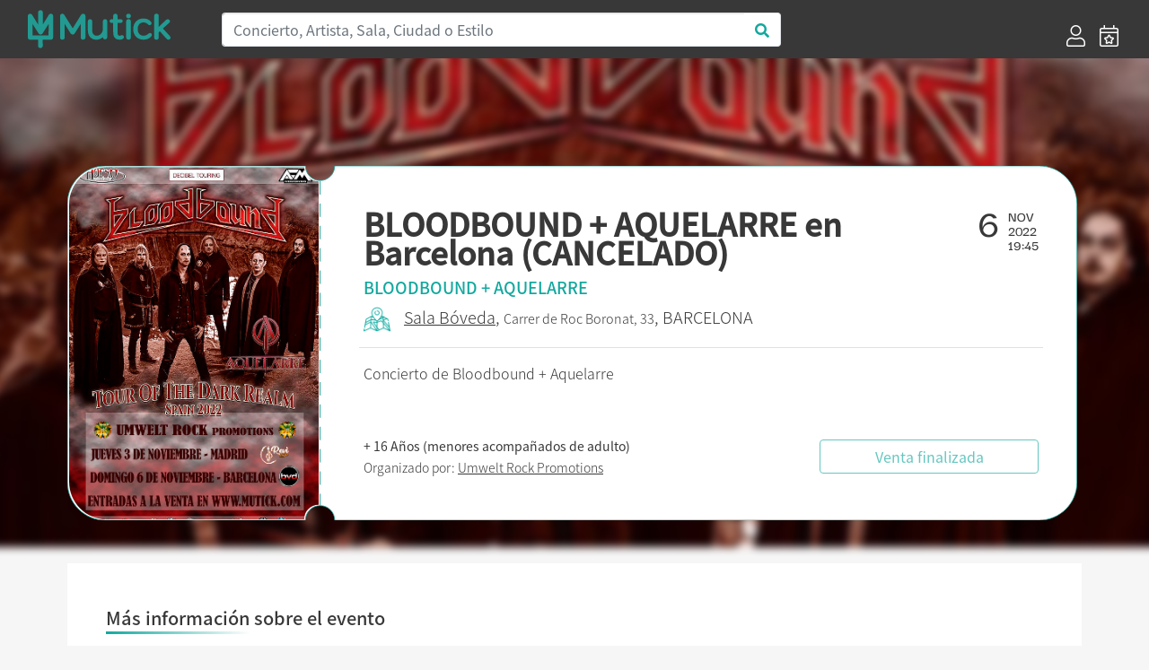

--- FILE ---
content_type: text/html; charset=UTF-8
request_url: https://mutick.com/e/bloodbound-aquelarre-boveda-barcelona
body_size: 7547
content:
<!DOCTYPE html>
<html lang="es">

<head>
    <meta charset="UTF-8">
    
    
    <title>BLOODBOUND + AQUELARRE en Barcelona (CANCELADO) - Mutick</title>
    
    <meta name="description" content="Concierto de Bloodbound + Aquelarre">
    <meta name="keywords" content="Mutick, entradas, compra entradas, vende entradas, conciertos, teatro, ticketing, promoción, Madrid, música en directo.">
    <meta http-equiv="X-UA-Compatible" content="IE=edge">
    <meta name="viewport" content="width=device-width, initial-scale=1, shrink-to-fit=no">
    <link rel="apple-touch-icon" sizes="57x57" href="https://mutick.com/templates/mutick/favicons/apple-icon-57x57.png">
    <link rel="apple-touch-icon" sizes="60x60" href="https://mutick.com/templates/mutick/favicons/apple-icon-60x60.png">
    <link rel="apple-touch-icon" sizes="72x72" href="https://mutick.com/templates/mutick/favicons/apple-icon-72x72.png">
    <link rel="apple-touch-icon" sizes="76x76" href="https://mutick.com/templates/mutick/favicons/apple-icon-76x76.png">
    <link rel="apple-touch-icon" sizes="114x114" href="https://mutick.com/templates/mutick/favicons/apple-icon-114x114.png">
    <link rel="apple-touch-icon" sizes="120x120" href="https://mutick.com/templates/mutick/favicons/apple-icon-120x120.png">
    <link rel="apple-touch-icon" sizes="144x144" href="https://mutick.com/templates/mutick/favicons/apple-icon-144x144.png">
    <link rel="apple-touch-icon" sizes="152x152" href="https://mutick.com/templates/mutick/favicons/apple-icon-152x152.png">
    <link rel="apple-touch-icon" sizes="180x180" href="https://mutick.com/templates/mutick/favicons/apple-icon-180x180.png">
    <link rel="icon" type="image/png" sizes="192x192"  href="https://mutick.com/templates/mutick/favicons/android-icon-192x192.png">
    <link rel="icon" type="image/png" sizes="32x32" href="https://mutick.com/templates/mutick/favicons/favicon-32x32.png">
    <link rel="icon" type="image/png" sizes="96x96" href="https://mutick.com/templates/mutick/favicons/favicon-96x96.png">
    <link rel="icon" type="image/png" sizes="16x16" href="https://mutick.com/templates/mutick/favicons/favicon-16x16.png">
    <link rel="manifest" href="https://mutick.com/templates/mutick/favicons/manifest.json">
    <meta name="msapplication-TileColor" content="#ffffff">
    <meta name="msapplication-TileImage" content="https://mutick.com/templates/mutick/favicons/ms-icon-144x144.png">
    <meta name="theme-color" content="#ffffff">

    <meta name="facebook-domain-verification" content="ajx68myuucgx6486himgf2r9pnyv8o" />

    <link rel="stylesheet" href="https://mutick.com/templates/mutick/mutick.css">
    
    <script type="application/ld+json">{
                  "@context": "http://schema.org",
                  "@type": "Organization",
                  "logo": "https://mutick.com/templates/mutick/img/logo.svg",
                  "name": "Mutick",
                  "url": "https://mutick.com/",
                  "sameAs": [
                    "https://www.facebook.com/Mutick.es",
                    "https://twitter.com/mutick_es",
                    "https://www.instagram.com/mutick_com/",
                    "https://www.linkedin.com/company/mutick/",
                    "https://www.tiktok.com/@mutick_com"
                  ]
                }</script>    <script type="application/ld+json">{
                  "@context": "http://schema.org",
                  "@type": "WebSite",
                  "name": "Mutick",
                  "url": "https://mutick.com/",
                  "potentialAction": {
                    "@type": "SearchAction",
                    "query-input": "required name=search_term_string",
                    "target": "https://mutick.com/buscador?s={search_term_string}"
                  }
                }</script>
    <link rel="canonical" href="https://mutick.com/e/bloodbound-aquelarre-boveda-barcelona" />

<meta itemprop="name" content="BLOODBOUND + AQUELARRE en Barcelona (CANCELADO)" />
<meta itemprop="description" content="Concierto de Bloodbound + Aquelarre" />
<meta itemprop="image" content="https://mutick.com/img/eventos/dad48306-f47e-4917-95ff-876eabbc9040/dad48306-f47e-4917-95ff-876eabbc9040_cartel.jpg" />

<meta property="og:title" content="BLOODBOUND + AQUELARRE en Barcelona (CANCELADO)" />
<meta property="og:locale" content="es_ES" />
<meta property="og:type" content="activity" />
<meta property="og:description" content="Concierto de Bloodbound + Aquelarre" />
<meta property="og:image" content="https://mutick.com/img/eventos/dad48306-f47e-4917-95ff-876eabbc9040/dad48306-f47e-4917-95ff-876eabbc9040_cartel.jpg" />
<meta property="og:url" content="https://mutick.com/e/bloodbound-aquelarre-boveda-barcelona" />
<meta property="og:site_name" content="mutick.com" />

<meta name="twitter:card" content="summary_large_image" />
<meta name="twitter:title" content="BLOODBOUND + AQUELARRE en Barcelona (CANCELADO)" />
<meta name="twitter:description" content="Concierto de Bloodbound + Aquelarre" />
<meta name="twitter:image" content="https://mutick.com/img/eventos/dad48306-f47e-4917-95ff-876eabbc9040/dad48306-f47e-4917-95ff-876eabbc9040_cartel.jpg" />



<script data-n-head="ssr" type="application/ld+json">{"@context": "https://schema.org","@type": "Event","name": "BLOODBOUND + AQUELARRE en Barcelona (CANCELADO)","url": "https://mutick.com/e/bloodbound-aquelarre-boveda-barcelona","startDate": "2022-11-06T19:45:00+0100","endDate": "2022-11-06T23:00:00+0100","eventStatus": "https://schema.org/EventScheduled","image": "https://mutick.com/img/eventos/dad48306-f47e-4917-95ff-876eabbc9040/dad48306-f47e-4917-95ff-876eabbc9040_cartel.jpg","description": "Concierto de Bloodbound + Aquelarre", "organizer": {"@type": "Organization","name": "Umwelt Rock Promotions","url": "https://mutick.com/o/umwelt-rock-promotions","image": "https://mutick.com/img/promotores/315/umwelt-rock-promotions-logo.png"}, "eventAttendanceMode": "https://schema.org/OfflineEventAttendanceMode","location": {"@type": "Place","name": "Sala Bóveda","url": "https://mutick.com/v/sala-boveda","address": {"@type": "PostalAddress","streetAddress": "de Roc Boronat, 33","addressLocality": "Barcelona","postalCode": "08005","addressRegion": "Barcelona","addressCountry": "ES"}}, "performer": [{"@type": "PerformingGroup","name": "BLOODBOUND","url": "https://mutick.com/a/bloodbound"},{"@type": "PerformingGroup","name": "AQUELARRE","url": "https://mutick.com/a/aquelarre"}]}</script>

<link rel="stylesheet" href="/assets/js/air-datepicker/css/datepicker.min.css">
<link rel="stylesheet" href="/assets/js/fullcalendar-5.1.0/main.min.css">
<style>
    #imagen-portada:before {
        background-image: url('/img/eventos/dad48306-f47e-4917-95ff-876eabbc9040/dad48306-f47e-4917-95ff-876eabbc9040_portada.jpg');
    }


</style>    
    
    <!-- Virtual -->
    
    <!-- Google Tag Manager -->
    <script>(function(w,d,s,l,i){w[l]=w[l]||[];w[l].push({'gtm.start':
    new Date().getTime(),event:'gtm.js'});var f=d.getElementsByTagName(s)[0],
    j=d.createElement(s),dl=l!='dataLayer'?'&l='+l:'';j.async=true;j.src=
    'https://www.googletagmanager.com/gtm.js?id='+i+dl;f.parentNode.insertBefore(j,f);
    })(window,document,'script','dataLayer','GTM-PSCJGRP');</script>
    <!-- End Google Tag Manager -->

    <!-- Meta Pixel Code -->
    <script>
    !function(f,b,e,v,n,t,s)
    {if(f.fbq)return;n=f.fbq=function(){n.callMethod?
    n.callMethod.apply(n,arguments):n.queue.push(arguments)};
    if(!f._fbq)f._fbq=n;n.push=n;n.loaded=!0;n.version='2.0';
    n.queue=[];t=b.createElement(e);t.async=!0;
    t.src=v;s=b.getElementsByTagName(e)[0];
    s.parentNode.insertBefore(t,s)}(window, document,'script',
    'https://connect.facebook.net/en_US/fbevents.js');
    fbq('init', '2715299022027415');
    fbq('track', 'PageView');
    </script>
    <!-- End Meta Pixel Code -->

</head>

<body class="d-flex flex-column min-vh-100 section-evento device-desktop">
    <!-- Google Tag Manager (noscript) -->
    <noscript><iframe src="https://www.googletagmanager.com/ns.html?id=GTM-PSCJGRP"
    height="0" width="0" style="display:none;visibility:hidden"></iframe></noscript>
    <!-- End Google Tag Manager (noscript) -->
    
    <!-- Meta Pixel Code (noscript) -->
    <noscript><img height="1" width="1" style="display:none"
    src="https://www.facebook.com/tr?id=2715299022027415&ev=PageView&noscript=1"
    /></noscript>
    <!-- End Meta Pixel Code -->

        <!-- ***** Cabecera ***** -->
    <header id="header-area" class="sticky-top bg-secondary">
        <div class="main-header-area">
            <nav class="navbar navbar-expand-lg bg-secondary">
                <div id="logo" class="navbar-brand col-sm-20 col-md-4 d-flex align-items-center">
                    <a href="https://mutick.com/" title="Inicio" class="w-100">                         <img class="img-fluid"
                             src="https://mutick.com/templates/mutick/img/logo.svg"
                             alt="BLOODBOUND + AQUELARRE en Barcelona (CANCELADO) - Mutick"
                             width="159" height="48"                            />
                    </a>                 </div>
                
                <button class="navbar-toggler" type="button" data-toggle="collapse" data-target="#navbarSupportedContent" aria-controls="navbarSupportedContent" aria-expanded="false" aria-label="Toggle navigation">
                    <i class="far fa-bars fa-2x text-white"></i>
                </button>

                <div class="collapse navbar-collapse bg-secondary" id="navbarSupportedContent">
                    <div class="col-md-15 col-sm-24 d-none d-lg-block"><form id="header-buscador" action="/buscador" class="form-inline">
                    <div class="input-group w-100">
                        <input class="form-control col-sm-24 border-right-0 border" type="search" placeholder="Concierto, Artista, Sala, Ciudad o Estilo" id="header-buscar" name="s">
                        <span class="input-group-append">
                            <button class="btn text-primary bg-white border-left-0 border buscador-send" type="button" data-zone="header">
                                <i class="fa fa-search"></i>
                            </button>
                          </span>
                    </div>
                </form></div>
                                            <ul class="ml-4 ml-md-auto navbar-nav align-self-end">
                                                            <li class="nav-item d-flex align-items-center px-lg-2">
                                    <a href="https://mutick.com/login" title="Acceder">
                                        <i class="d-none d-lg-block fal fa-user fa-1-5x"></i>
                                        <span class="d-block d-md-none">Acceder</span></a>
                                </li>
                                <li class="nav-item d-flex align-items-center px-lg-2">
                                    <a href="https://mutick.com/e/crear" title="Crear Evento">
                                        <i class="d-none d-lg-block fal fa-calendar-star fa-1-5x"></i>
                                        <span class="d-block d-md-none">Crear Evento</span></a>
                                </li>
                                
                        </ul>
                                        </div>
            </nav>
        </div>
    </header>
    <!-- ***** Cabecera END ***** -->
        
    <!-- ***** Contenido ***** -->
    <div id="content" class="flex-grow-1 d-flex flex-column"><section id="eventos" class="container flex-grow-1"
         data-sesiones="false"
         data-evento="bloodbound-aquelarre-boveda-barcelona"
         data-uuid="dad48306-f47e-4917-95ff-876eabbc9040"
>

    <div id="imagen-portada" class="w-100 d-none d-md-block position-absolute"></div>
    
    <div id="template-entrada" class="row w-100">
        <div id="template-entrada-cartel" class="d-none d-md-block">
            <svg viewBox="0 0 280 395">
              <defs>
                <mask id="mask">
                  <rect fill="#000000" x="0" y="0" width="280" height="395"></rect>
                  <path fill="#ffffff" d="M278,16.2c-8.9,0-16.1-7.3-16.1-16.2H41.8C18.7,0,0,18.8,0,42.1v308.8C0,374.2,18.7,393,41.8,393h220.1 c0-9,7.2-16.2,16.1-16.2V16.2z"></path>
                </mask>
              </defs>
              <image mask="url(#mask)" xmlns:xlink="http://www.w3.org/1999/xlink" xlink:href="/img/eventos/dad48306-f47e-4917-95ff-876eabbc9040/dad48306-f47e-4917-95ff-876eabbc9040_cartel.jpg" width="280" height="395"></image>
            </svg>
        </div>
        <div id="template-entrada-info" class="col flex-grow-1 d-flex flex-column px-3 px-lg-5 py-2 pt-3 py-lg-3 py-xl-5">
            <div class="row">
                <div class="col template-entrada-nombre-evento">
                    <h1>BLOODBOUND + AQUELARRE en Barcelona (CANCELADO)</h1>
                </div>
                <div class="col-auto d-none d-md-block">
                    <div class="row">
                        <div class="col template-entrada-fecha-dia">6</div>
                        <div class="col template-entrada-fecha-resto">
                            NOV<br />2022<br />19:45                        </div>
                    </div>
                </div>
            </div>
            <div class="row d-md-none">
                <div class="col">
                    6 NOVIEMBRE de 2022 a las 19:45                </div>
            </div>
            <div class="row mt-1">
                <div class="col text-primary template-entrada-artistas">
                    BLOODBOUND + AQUELARRE                </div>
            </div>
            <div class="row mt-2">
                <div class="col template-entrada-localizacion">
                    <a class="evento-como-llegar" target="_blank" href="https://www.google.com/maps?saddr=My+Location&daddr=41.3983333,2.199979&z=14"><img src="/img/icono_mapa_mutick.png" width="30" title="Cómo legar" alt="Cómo legar" /></a><a href="https://mutick.com/v/sala-boveda"title="Mas eventos de Sala Bóveda - Barcelona">Sala Bóveda</a>, <small>Carrer de Roc Boronat, 33</small>, BARCELONA<strong class="d-block d-md-none mt-2"><small>+ 16 Años (menores acompañados de adulto)</small></strong>                </div>
            </div>

            <div class="row d-none d-lg-block">
                <div class="col my-3 border-top"></div>
            </div>

            <div class="row d-none d-lg-block">
                <div class="col template-entrada-descripcion">
                    Concierto de Bloodbound + Aquelarre                </div>
            </div>

            <div class="row mt-auto justify-content-center justify-content-lg-between align-items-center">
                <div class="col template-entrada-organizado d-none d-lg-block">
                    <strong>+ 16 Años (menores acompañados de adulto)</strong><br />Organizado por: <a href="https://mutick.com/o/umwelt-rock-promotions"
                                  title="Mas eventos de Umwelt Rock Promotions"
                                  class="">Umwelt Rock Promotions</a>                </div>
                <div class="col-24 col-md-16 col-lg-8 mt-3 mt-md-0">
                    <div class="btn btn-outline-primary w-100 disabled" disabled >Venta finalizada</div>                </div>
            </div>
        </div>
    </div>

    <div id="evento-informacion" class="bg-white mt-0 mt-md-5 p-3 p-lg-5">
        <div class="row d-md-none mb-4">
            <div class="col-24 mt-3 mb-4 border-top"></div>
            <div class="col-24">
                <picture class="img-fluid w-100">
                    <source srcset="/img/eventos/dad48306-f47e-4917-95ff-876eabbc9040/dad48306-f47e-4917-95ff-876eabbc9040_cartel.jpg.webp" type="image/webp">
                    <img src="/img/eventos/dad48306-f47e-4917-95ff-876eabbc9040/dad48306-f47e-4917-95ff-876eabbc9040_cartel.jpg" class="img-fluid w-100" width="" height="" alt="BLOODBOUND + AQUELARRE en Barcelona (CANCELADO)" />
                </picture>            </div>
             <div class="col-24 template-entrada-descripcion">
                Concierto de Bloodbound + Aquelarre            </div>
        </div>

        <div class="row">
            <h2 class="d-flex mutick-line-bottom">Más información sobre el evento</h2>
            <div id="evento-informacion-descipcion" class="col-24 mt-4 text-break">
                <?xml encoding="utf-8" ?><div class="kvgmc6g5 cxmmr5t8 oygrvhab hcukyx3x c1et5uql ii04i59q"><div dir="auto">Cuando la banda sueca Bloodbound apareci&oacute; en 2005 con su &aacute;lbum debut, "Nosferatu", fue un &aacute;lbum que</div><div dir="auto">celebr&oacute; la admiraci&oacute;n de la banda por &iacute;conos del metal como Iron Maiden, Helloween y Judas Priest, grabados con un presupuesto reducido</div><div dir="auto">sin visiones de grandeza detr&aacute;s de &eacute;l. Con ocho &aacute;lbumes de estudio, un disco en vivo y un EP en su haber desde entonces,</div><div dir="auto">BLOODBOUND regresaron en 2021 con el &aacute;lbum n. &deg; 9, "Creatures Of The Dark Realm".</div></div><div class="cxmmr5t8 oygrvhab hcukyx3x c1et5uql o9v6fnle ii04i59q"><div dir="auto">"Creatures Of The Dark Realm" satisface todos los requisitos para una banda de "power metal" , pero la experiencia auditiva es de proporciones &eacute;picas. Ni una sola balada a la vista, el &aacute;lbum es acelerado! Siguen los pasos de Sabaton o Powerwolf, incluso los Helloween mas cl&aacute;sicos!</div></div><div class="cxmmr5t8 oygrvhab hcukyx3x c1et5uql o9v6fnle ii04i59q"><div dir="auto">Con la maldita pandemia, no tuvimos la oportunidad de poder tener BLOODBOUND por territorio nacional, para presentar este disco. Pero ahora si los "dioses del metal" nos dejan, tendremos a los suecos en esta gira especial para noviembre.</div></div><div class="cxmmr5t8 oygrvhab hcukyx3x c1et5uql o9v6fnle ii04i59q"><div dir="auto">Como especial es el tour, especial es la banda que les acompa&ntilde;ar&aacute;; Aquelarre estar&aacute; presentando su cuarto disco, que editar&aacute;n a mediados de a&ntilde;o y que a&uacute;n no tiene nombre; pronto dar&aacute;n m&aacute;s novedades, pero ser&aacute; un trabajo extenso, con el que ir&aacute;n de la mano con Dani Dynamita Gonz&aacute;lez Su&aacute;rez, conocido por trabajar con Rage, M&oacute;nica Naranjo y otros artistas de renombre.</div></div>
            </div>
        </div>

        <div id="evento-informacion-otra" class="row flex-column justify-content-center mt-4 mb-5">
            <div class="col-auto text-center evento-informacion-otra-organizado">
                <div class="row">
                    <div class="col-24">
                        <div class="h2">Organizado por</div><a href="https://mutick.com/o/umwelt-rock-promotions"
                                      title="Mas eventos de Umwelt Rock Promotions"
                                    >
                                        <p class="m-0"><picture class="img-fluid ">
                    <source srcset="/img/promotores/315/umwelt-rock-promotions-logo.png.webp" type="image/webp">
                    <img src="/img/promotores/315/umwelt-rock-promotions-logo.png" class="img-fluid " width="249" height="199" alt="Umwelt Rock Promotions" />
                </picture></p>
                                        <p class="m-0">Umwelt Rock Promotions</p></a>                    </div>
                </div>
                <div class="row justify-content-center mt-2">
                    <div class="col-auto d-flex">
                        <div class="boton-blanco">
                            <a href="#" class="" title=""><i class="fas fa-envelope"></i></a>
                        </div>
                        <div class="boton-blanco pointer favoritos-add" data-promotor="umwelt-rock-promotions">
                            <i class="fas fa-heart"></i>
                        </div>
                    </div>
                </div>
            </div>

            <div class="col-auto mt-4 text-center">
                <div class="h2">Etiquetas</div>
                <div class="evento-informacion-otra-tags lista-tags">
                    <div class="lista-tags-tag m-2">
                                        <a href="https://mutick.com/c/metal" title="Eventos de:: Metal">Metal</a>
                                    </div><div class="lista-tags-tag m-2">
                                        <a href="https://mutick.com/a/bloodbound" title="Eventos de:: BLOODBOUND">BLOODBOUND</a>
                                    </div><div class="lista-tags-tag m-2">
                                        <a href="https://mutick.com/a/aquelarre" title="Eventos de:: AQUELARRE">AQUELARRE</a>
                                    </div>                </div>
            </div>
        </div>
    </div>

    </section>

<div class="modal fade" id="modal-comprar-entradas" tabindex="-1" role="dialog" data-backdrop="static" data-keyboard="false" aria-labelledby="eventoPreviewTitle" aria-hidden="true">
    <div class="modal-dialog modal-xl modal-dialog-centered" role="document">
        <div class="modal-content">
            <div class="modal-header">
                <div class="row w-100">
                    <div class="col">
                        <div id="booking-time" class="text-center text-primary"></div>
                        <div class="modal-title h1">BLOODBOUND + AQUELARRE en Barcelona (CANCELADO)</div>
                        <h4 id="modal-comprar-entradas-sala-fecha">
                            <spam id="modal-comprar-entradas-sala">Barcelona, Sala Bóveda</spam>
                            <spam id="modal-comprar-entradas-fecha"></spam>
                        </h4>
                    </div>
                </div>
                <button type="button" class="close modal-comprar-entradas-close" aria-label="Close">
                    <span aria-hidden="true">&times;</span>
                </button>
            </div>
            <div class="modal-body">
                <div class="row flex-column flex-md-row">
                    <div id="modal-comprar-entradas-datos" class="col col-md-16 py-0 px-0 px-md-4"></div>
                    <div id="modal-comprar-entradas-resumen" class="col col-md-8 p-0">
                        <div class="w-100 sticky-top">
                            <div class="row d-none d-md-block">
                                <div class="col-24">
                                    <picture class="img-fluid ">
                    <source srcset="/img/eventos/dad48306-f47e-4917-95ff-876eabbc9040/dad48306-f47e-4917-95ff-876eabbc9040_portada.jpg.webp" type="image/webp">
                    <img src="/img/eventos/dad48306-f47e-4917-95ff-876eabbc9040/dad48306-f47e-4917-95ff-876eabbc9040_portada.jpg" class="img-fluid " width="" height="" alt="BLOODBOUND + AQUELARRE en Barcelona (CANCELADO)" />
                </picture>                                </div>
                            </div>
                            <div id="modal-comprar-entradas-resumen-pedido-mutick" class="row mx-2 my-4">
                                <div class="col-24 h4 pb-1 border-bottom border-secondary">Resumen del pedido</div>
                                <div id="modal-comprar-entradas-resumen-pedido" class="col-24">
                                    <div id="resumen-pedido-lineas">
                                        <div id="entradas-no-seleccionado" class="text-center">No has seleccionado entradas</div>
                                    </div>
                                    <div id="modal-comprar-entradas-resumen-pedido-total" class="row mt-4 font-weight-bold">
                                        <div class="col">Total</div>
                                        <div id="modal-comprar-entradas-resumen-pedido-importe" class="col-auto">0€</div>
                                    </div>
                                </div>
                            </div>
                        </div>
                    </div>
                </div>
            </div>
            <div class="modal-footer"></div>
        </div>
    </div>
</div>

    </div>
    <!-- ***** Contenido END ***** -->

        <!-- ***** PIE ***** -->
    <footer id="footer-area" class="mt-auto bg-secondary">
        <div class="container">
            <div class="row justify-content-between">
                <div class="col-24 col-lg-6">
                    <div class="col-22">
                        <img src="https://mutick.com/templates/mutick/img/logo.svg" width="242" height="73" alt="Mutick" />
                    </div>
                </div>

                <div class="col-24 col-sm-8 col-lg-4">
                                            <div class="single-footer-widget">
                            <h5 class="widget-title">Información</h5>

                            <nav>
                                <ul class="our-link">
                                    <li><a target="_blank" href="//mutick.com/docs/mutick-presentacion-22.pdf">Quienes Somos</a></li>
                                    					<li><a href="mailto:hola@mutick.com">Contacto</a></li>
                                </ul>
                            </nav>
                        </div>
                                        </div>

                <div class="col-24 col-sm-8 col-lg-4">
                                            <div class="single-footer-widget">
                            <h5 class="widget-title">Categorías</h5>

                            <nav>
                                <ul class="our-link"><li><a href="https://mutick.com/c/festival" title="Festival">Festival</a></li><li><a href="https://mutick.com/c/indie" title="Indie">Indie</a></li><li><a href="https://mutick.com/c/metal" title="Metal">Metal</a></li><li><a href="https://mutick.com/c/pop" title="Pop">Pop</a></li><li><a href="https://mutick.com/c/rock" title="Rock">Rock</a></li></ul>                            </nav>
                        </div>
                                        </div>

                <div class="col-24 col-sm-8 col-lg-4">
                                            <div class="single-footer-widget">
                            <h5 class="widget-title">Contacto</h5>

                            <div class="footer-content">
                                <p>
                                                                        <a href="https://wa.me/+34629652791" target="_blank">WhatsApp</a>
                                    <br />
                                    Horario: 10 a 21h                                    <br />
                                    Corazón de María, 64, 28002, Madrid, España                                    <br />
                                    hola@mutick.com                                </p>
                            </div>
                        </div>
                                        </div>

                <div class="col-24 col-sm-8 col-lg-5">
                                            <div class="single-footer-widget">
                            <h5 class="widget-title">Social Media</h5>
                            <div class="footer-social">
                                <ul class="row">
                                    <li class="facebook" title="" data-original-title="Facebook">
                                                <a href="https://www.facebook.com/Mutick.es" data-toggle="tooltip" data-placement="top" title="" data-original-title="Facebook"><i class="fab fa-facebook-f"></i></a></li>
<li class="twitter" title="" data-original-title="Twitter">
                                                <a href="https://twitter.com/mutick_com" data-toggle="tooltip" data-placement="top" title="" data-original-title="Twitter"><i class="fab fa-twitter"></i></a></li>
<li class="instagram" title="" data-original-title="Instagram">
                                                <a href="https://www.instagram.com/mutick_com/" data-toggle="tooltip" data-placement="top" title="" data-original-title="Instagram"><i class="fab fa-instagram"></i></a></li>
                                </ul>
                            </div>
                        </div>
                                            <div class="row">
                        <div class="col-12">
                            <div id="musicos-por-salud" class="">
                                <a href="https://www.musicosporlasalud.org/" target="_blank" title="Músicos por la Salud" rel=“nofollow”>
                                    <img src="/img/Logotipo_MusicosPorLaSalud_blanco.png" width="109" height="80" class="img-fluid" alt="Músicos por la Salud" /></a>
                            </div>
                        </div>
                        <div class="col-12">
                            <div id="turkana" class="">
                                <a href="https://www.cirugiaenturkana.com/" target="_blank" title="Madrid en Vivo" rel=“nofollow”>
                                    <img src="/img/Logo_Turkana.jpg" width="109" height="71" class="img-fluid" alt="Turkana" /></a>
                            </div>
                        </div>
                        <div class="col-12">
                            <div id="madrid-en-vivo" class="">
                                <a href="https://madridenvivo.com/" target="_blank" title="Madrid en Vivo" rel=“nofollow”>
                                    <img src="/img/logo_MEV_blanco.png" width="109" height="71" class="img-fluid" alt="Madrid en Vivo" /></a>
                            </div>
                        </div>
                    </div>
                </div>
            </div>
            
            <div class="row mb-3 justify-content-between">
                <div class="col-24 col-md-4">© Copyright 2026 Mutick</div>
                <div class="col-24 col-md-8 text-center"><img src="/img/metodos_pago.png" class="img-fluid" width="410" height="30" alt="Métodos de pago permitidos" /></div>
                                    <div class="col-24 col-md-11 text-right">
                        <a href="https://mutick.com/condiciones-de-compra" title=""><small>Condiciones de Compra</small></a>
                        |
                        <a href="https://mutick.com/aviso-legal" title=""><small>Aviso Legal</small></a>
                        |
                        <a href="https://mutick.com/politica-de-privacidad" title=""><small>Política de Privacidad</small></a>
                        |
                        <a href="https://mutick.com/politica-de-cookies" title=""><small>Política de Cookies</small></a>
                    </div>
                                </div>
        </div>
    </footer>
    <!-- ***** Footer Area End ***** -->
    
    <script>var mutick_lang = {"name":"Spain","native":"Espa\u00f1a","phone":"34","continent":"EU","capital":"Madrid","currency":"EUR","languages":["es","eu","ca","gl","oc"],"country_iso":"es","locale":"es_ES"};</script>

    <!-- ******* JS ******* -->
    <script src="https://mutick.com/templates/mutick/js/jquery.min.js"></script>
    <script src="https://mutick.com/templates/mutick/js/popper.min.js"></script>
    <script src="https://mutick.com/templates/mutick/js/bootstrap.min.js"></script>
    <script src="/assets/js/jquery.form.min.js"></script>
    <script src="/assets/js/toastr/toastr.min.js"></script>
    <link rel="stylesheet" href="/assets/js/toastr/toastr.css">
    <script src="/assets/js/jquery-validation/jquery.validate.min.js"></script>
    <script src="/assets/js/jquery-validation/additional-methods.min.js"></script>
    <script src="/assets/js/jquery-validation/localization/messages_es.min.js"></script>    
        
    <!-- Propio -->
    <script src="/assets/js/functions.min.js"></script>
    <script src="/assets/js/init.min.js"></script>
    
    <script src="/assets/js/air-datepicker/js/datepicker.min.js"></script>
<script src="/assets/js/air-datepicker/js/i18n/datepicker.es.js"></script>
<script src="/assets/js/momentjs-2.27.0/moment.min.js"></script>
<script src="/assets/js/fullcalendar-5.1.0/main.min.js"></script>
<script src="/assets/js/fullcalendar-5.1.0/locales/es.js"></script>
<script src="/assets/js/comprar_entradas.min.js"></script>



</body>

</html>


--- FILE ---
content_type: application/javascript
request_url: https://mutick.com/assets/js/comprar_entradas.min.js
body_size: 3614
content:
var contador,limite_tiempo=!1;$((function(){$("footer#footer-area").length>0&&$(window).scroll((function(){var e=$(document).scrollTop()+window.innerHeight,a=$("footer#footer-area").offset().top;e<a&&$(document).scrollTop()>50?$("#comprar-sticky").css("bottom",0):$("#comprar-sticky").css("bottom",e-a+"px")})),$("#modal-comprar-entradas").on("show.bs.modal",(function(e){$(this).find("#modal-comprar-entradas-datos").html("").load($("section#eventos").data("sesiones")?"/opt/compra-sesiones":"/opt/compra-entradas",{evento:$("section#eventos").data("evento")},(function(e,a,o){""!=e&&"error"!=a||console.log(o.status+" "+o.statusText),$("#modal-comprar-entradas-fecha").html(""),$("section#eventos").data("sesiones")?($("#modal-comprar-entradas-resumen").removeClass("d-md-block"),$("#modal-comprar-entradas .modal-footer").html("")):($("#modal-comprar-entradas-resumen").addClass("d-md-block"),$("#modal-comprar-entradas .modal-footer .modal-continuar").length<=0&&$('<button type="button" class="btn btn-primary modal-continuar evento-btn-comprar-modal-entradas disabled" disabled>'+lang.genericos.btn_continuar+"</button>").appendTo("#modal-comprar-entradas .modal-footer"),$("#modal-comprar-entradas .modal-footer .modal-comprar").remove())}))})),$("body").on("click",".compra-session",(function(){var e={evento:$("section#eventos").data("evento"),sesion:$(this).data("idsesion")};$("#modal-comprar-entradas #modal-comprar-entradas-datos").load("/opt/compra-entradas",e,(function(e,a,o){""!=e&&"error"!=a||console.log(o.status+" "+o.statusText),$("#modal-comprar-entradas .modal-footer .modal-anterior").length<=0&&$('<button type="button" class="btn btn-outline-primary mr-auto modal-anterior"><i class="fal fa-arrow-alt-left"></i></button>').appendTo("#modal-comprar-entradas .modal-footer"),$("#modal-comprar-entradas .modal-footer .modal-continuar").length<=0&&$('<button type="button" class="btn btn-primary disabled modal-continuar evento-btn-comprar-modal-entradas" disabled>'+lang.genericos.btn_continuar+"</button>").appendTo("#modal-comprar-entradas .modal-footer"),$("#modal-comprar-entradas-resumen").addClass("d-md-block"),campos_obligatorios()}))})),$("body").on("click","#modal-comprar-entradas .modal-continuar",(function(){var e={},a={};if($(".compra-numero-entradas").each((function(){id_entrada=$(this).attr("name").match(/\d+/)[0],$(this).val()>=1&&(e[id_entrada]=$(this).val(),$('input[name="entrada_numerada['+id_entrada+']"]').length>0&&(a[id_entrada]=$('input[name="entrada_numerada['+id_entrada+']"]').val()))})),$.isEmptyObject(e))return create_alert("error",lang.proceso_compra.msg_error),!1;var o={evento:$("section#eventos").data("evento"),entradas:e,entradas_numeradas:a};""!=$("[data-evento-sesion]").data("evento-sesion")&&(o.sesion=$("[data-evento-sesion]").data("evento-sesion")),o.seatsIO_token=$('input[name="entradas_numeraras[seatsIO_token]"]').length>0?$('input[name="entradas_numeraras[seatsIO_token]"]').val():null,$("#modal-comprar-entradas #modal-comprar-entradas-datos").load("/opt/compra-datos",o,(function(e,a,o){if(""==e||"error"==a)return console.log(o.status+" "+o.statusText),console.log(e),$("#modal-comprar-entradas #modal-comprar-entradas-datos").html('<div class="row w-100"><div class="col-24 alert alert-danger" role="alert">'+lang.proceso_compra.msg_error+"</div></div>"),$("#modal-comprar-entradas-resumen").removeClass("d-md-block"),$("#modal-comprar-entradas-resumen-pedido #entradas-no-seleccionado").show(),$("#modal-comprar-entradas-resumen-pedido-importe").html("0 €"),$("#modal-comprar-entradas-resumen-pedido .resumen-pedido-linea").remove(),$("#modal-comprar-entradas .modal-footer").html(""),$("#modal-comprar-entradas .modal-comprar").remove(),$("#modal-comprar-entradas .modal-footer .modal-continuar").remove(),$("#modal-comprar-entradas .modal-footer .modal-anterior").remove(),!1;var r,t,n,d,s;$("#codigo_descuento").length<=0&&$('<div id="codigo_descuento" class="row flex-column mx-2 mt-2 text-primary"><div id="codigo_descuento_show" class="col pointer">Código descuento</div><div id="codigo_descuento_input" class="col input-group d-none"><input type="text" id="descuento" name="descuento" placeholder="Código descuento" value="" class="form-control text-uppercase" /><div class="input-group-append"><span id="descuento-verificar" data-input="#descuento" class="input-group-text pointer">Añadir</span></div></div></div>').insertBefore("#modal-comprar-entradas #modal-comprar-entradas-resumen-pedido-mutick"),$("#modal-comprar-entradas .modal-footer .modal-comprar").length<=0&&$('<button type="button" class="btn btn-primary modal-comprar rgpd-ko evento-btn-comprar-modal-pagar" >'+lang.genericos.btn_comprar+"</button>").appendTo("#modal-comprar-entradas .modal-footer"),$("#modal-comprar-entradas #modal-comprar-entradas-resumen-pedido #resumen-btn-comprar").length,$("#modal-comprar-entradas .modal-footer .modal-anterior").remove(),$("#modal-comprar-entradas .modal-footer .modal-continuar").remove(),campos_obligatorios(),!0===limite_tiempo&&(r=7,t=$("#booking-time"),s=60*r,n=parseInt(s/60,10),d=parseInt(s%60,10),n=n<10?"0"+n:n,d=d<10?"0"+d:d,t.html(lang.proceso_compra.tiempo_restante+': <span class="time-countdown">'+n+":"+d+"</span>"),clearInterval(contador),contador=setInterval((function(){n=parseInt(s/60,10),d=parseInt(s%60,10),n=n<10?"0"+n:n,d=d<10?"0"+d:d,t.find(".time-countdown").html(n+":"+d),--s<0&&(clearInterval(contador),create_alert("alert",lang.proceso_compra.tiempo_agotado.msg,{alert:{title:lang.proceso_compra.tiempo_agotado.title,button:lang.proceso_compra.tiempo_agotado.btn},onClose:function(){location.reload()}}))}),1e3)),$("#codigo_descuento_show").on("click",(function(){$("#codigo_descuento_input").toggleClass("d-none")})),$("#modal-comprar-entradas .modal-comprar").on("click",(function(){$("#compra-entradas-datos").validate({lang:"es",errorClass:"input-error",errorElement:"span",focusInvalid:!0,ignore:[],rules:{email_confirm:{equalTo:"#comprador_email"}},errorPlacement:function(e,a){(a.hasClass("not-error-text")||e.insertAfter(a),"rgpd"==$(a).attr("id"))&&($(a).prop("checked")||($(a).closest(".pretty.p-switch").find("#p-switch-rgpd").addClass("switch-error"),$(".modal-comprar").addClass("disabled").prop("disabled",!0),create_alert("error",lang.proceso_compra.rgpd_error)))},success:function(e){"rgpd-error"===e.attr("id")&&$(".modal-comprar").removeClass("disabled rgpd-ko").addClass("rgpd-ok").prop("disabled",!1)},submitHandler:function(e){var a=$(e);void 0!==$("#eventos").data("widget")&&$("<input>").attr({type:"hidden",id:"widget",name:"widget",value:!0}).appendTo(a),a.attr("action","/opt/compra-pago"),$(a).ajaxSubmit((function(e){"true"==e&&(window.location.href="/compra-gracias"),$("body").append(e)}))}}),$("#compra-entradas-datos").submit()}))}))})),$("#modal-comprar-entradas .modal-comprar-entradas-close").on("click",(function(){$("#modal-comprar-entradas-resumen .resumen-pedido-linea").remove(),$("#modal-comprar-entradas-resumen-pedido #resumen-btn-comprar").remove(),$("#modal-comprar-entradas-resumen-pedido #codigo_descuento").remove(),$("#modal-comprar-entradas-resumen-pedido-gestion").remove(),$("#modal-comprar-entradas-resumen-pedido-importe").html("0€"),$("#entradas-no-seleccionado").show(),$("#modal-comprar-entradas-resumen .modal-footer").html(""),$("#booking-time").html(""),$.get("/opt/tiempo-agotado"),$("#modal-comprar-entradas").modal("hide")})),$("body").on("click","#btn-calendario-sesiones-compra",(function(){var e=$("#sesiones-fechas-filtro").datepicker({language:mutick_lang.languages[0],position:"bottom right",autoClose:!0,minDate:moment(lista_sesiones_eventos[0]).toDate(),maxDate:moment(lista_sesiones_eventos[lista_sesiones_eventos.length-1]).toDate(),onShow:function(e,a){a||void 0===e.$datepicker.find("#sesiones-todas").html()&&(e.$datepicker.append('<div id="sesiones-todas" class="btn btn-primary btn-sm w-100 pointer">'+lang.eventos.eventos_pagina.btn_sesiones_todas+"</div>"),e.$datepicker.find("#sesiones-todas").click((function(a){$(".sesiones-lista").removeClass("d-none"),e.hide()})))},onRenderCell:function(e,a){var o=moment(e),r=lista_sesiones_eventos.includes(o.format("YYYY-MM-DD"));return{disabled:!r,classes:r?"sesion-dia":""}},onSelect:function(e,a,o){var r=moment(a);$('.sesiones-lista[data-fecha^="'+r.format("YYYY-MM-DD")+'"]').length>0&&($(".sesiones-lista").addClass("d-none"),$('.sesiones-lista[data-fecha^="'+r.format("YYYY-MM-DD")+'"]').removeClass("d-none"),$("#modal-comprar-entradas-sesiones-calendario").modal("hide"))}}).data("datepicker");$(".datepicker").css("z-index",$("#modal-comprar-entradas").css("z-index")+1),e.show()})),$("#sesiones-todas").on("click",(function(){$(".sesiones-lista").removeClass("d-none"),$("#modal-comprar-entradas-sesiones-calendario").modal("hide")})),$("body").on("change",".compra-numero-entradas",(function(){var e=$(this).data("entrada"),a=parseFloat($(this).data("precio")),o=parseFloat($(this).data("gestion")),r=$(this).val(),t=$(this).closest(".compra-entrada-linea").find(".compra-entrada-linea-nombre span").html(),n=a*r,d=numberFormat(n);if(r<=0)$("#modal-comprar-entradas-resumen-pedido #entrada_resumen_"+e).remove();else{if($("#modal-comprar-entradas-resumen-pedido #entrada_resumen_"+e).length<=0)var s='<div id="entrada_resumen_'+e+'" class="row resumen-pedido-linea"><div class="col resumen-pedido-linea-nombre">'+r+" x "+t+'</div><div class="col-auto resumen-pedido-linea-total" data-gestion="'+o*r+'" data-total="'+n+'"></div></div>';else if($("#modal-comprar-entradas-resumen-pedido #entrada_resumen_"+e).length>=1){$("#modal-comprar-entradas-resumen-pedido #entrada_resumen_"+e).remove();s='<div id="entrada_resumen_'+e+'" class="row resumen-pedido-linea"><div class="col resumen-pedido-linea-nombre">'+r+" x "+t+'</div><div class="col-auto resumen-pedido-linea-total" data-gestion="'+o*r+'" data-total="'+n+'"></div></div>'}$(s).appendTo($("#modal-comprar-entradas-resumen-pedido #resumen-pedido-lineas")),$("#modal-comprar-entradas-resumen-pedido #entrada_resumen_"+$(this).data("entrada")+" .resumen-pedido-linea-total").html(d+"€")}if($("#modal-comprar-entradas-resumen-pedido .resumen-pedido-linea-total").length>=1){var m=0;$("#modal-comprar-entradas-resumen-pedido .resumen-pedido-linea-total").each((function(){m+=parseFloat($(this).data("gestion"))})),$("#modal-comprar-entradas-resumen-pedido #modal-comprar-entradas-resumen-pedido-gestion").length<=0?(s='<div id="modal-comprar-entradas-resumen-pedido-gestion" class="row mt-4"><div class="col">Gastos de gestión</div><div id="modal-comprar-entradas-resumen-pedido-gestion-importe" class="col-auto" data-gestion="'+(m=o*r)+'">'+numberFormat(m)+"€</div></div>",$(s).insertBefore($("#modal-comprar-entradas-resumen-pedido #modal-comprar-entradas-resumen-pedido-total"))):$("#modal-comprar-entradas-resumen-pedido #modal-comprar-entradas-resumen-pedido-gestion-importe").data("gestion",m).html(numberFormat(m)+"€")}else $("#modal-comprar-entradas-resumen-pedido-gestion").remove();if($("#modal-comprar-entradas-resumen-pedido .resumen-pedido-linea-total").length>=1){var i=0;$("#modal-comprar-entradas-resumen-pedido .resumen-pedido-linea-total").each((function(){i+=parseFloat($(this).data("total"))})),$("#modal-comprar-entradas-resumen-pedido #modal-comprar-entradas-resumen-pedido-gestion").length>=0&&(i+=parseFloat($("#modal-comprar-entradas-resumen-pedido #modal-comprar-entradas-resumen-pedido-gestion-importe").data("gestion"))),$("#modal-comprar-entradas-resumen-pedido #modal-comprar-entradas-resumen-pedido-importe").html(numberFormat(i)+"€"),"undefined"==typeof _ASIENTOS_&&$("#modal-comprar-entradas .modal-continuar").removeClass("disabled").prop("disabled",!1),$("#modal-comprar-entradas-resumen-pedido #entradas-no-seleccionado").hide()}else"undefined"==typeof _ASIENTOS_&&$("#modal-comprar-entradas .modal-continuar").addClass("disabled").prop("disabled",!0),$("#modal-comprar-entradas-resumen-pedido #modal-comprar-entradas-resumen-pedido-importe").html("0€"),$("#modal-comprar-entradas-resumen-pedido #entradas-no-seleccionado").show()})),$("body").on("click","#modal-comprar-entradas .modal-anterior",(function(){$("#modal-comprar-entradas #modal-comprar-entradas-datos").load("/opt/compra-sesiones",{evento:$("section#eventos").data("evento")},(function(e,a,o){""!=e&&"error"!=a||console.log(o.status+" "+o.statusText),$("#modal-comprar-entradas-resumen").removeClass("d-md-block"),$("#modal-comprar-entradas-resumen-pedido #entradas-no-seleccionado").show(),$("#modal-comprar-entradas-fecha").html(""),$("#modal-comprar-entradas-resumen-pedido-importe").html("0 €"),$("#modal-comprar-entradas-resumen-pedido-gestion").remove(),$("#modal-comprar-entradas-resumen-pedido .resumen-pedido-linea").remove(),$("#modal-comprar-entradas .modal-footer").html(""),$("#modal-comprar-entradas .modal-comprar").remove(),$("#modal-comprar-entradas .modal-footer .modal-continuar").remove(),$("#modal-comprar-entradas .modal-footer .modal-anterior").remove()}))})),$("body").on("click","#descuento-verificar",(function(){var e,a,o;if(e=0!==$($(this).data("input")).val().length&&{codigo:$($(this).data("input")).val()},a=$("section#eventos").data(),o={...e,...a},!e)return"";const r=function(){$("#entrada_resumen_descuento").remove(),$('input[name="cod_descuento"]').val("")};$.post("/opt/descuento-verificar",o).done((function(a){var o,t,n;!0!==a.status?create_alert("error",lang.genericos.error):void 0!==a.descuento&&a.descuento?(num_parse=new NumberParser(mutick_lang.locale.replace("_","-")),o=0,$.each($(".resumen-pedido-linea-total"),(function(e,a){e>=$(".resumen-pedido-linea-total").length-1&&$("#entrada_resumen_descuento").length>0||(num=$(this).html().replace(/[^0-9\.,]+/g,""),o+=num_parse.parse(num))})),$("#modal-comprar-entradas-resumen-pedido-gestion").length>=1&&(o+=parseFloat($("#modal-comprar-entradas-resumen-pedido-gestion-importe").data("gestion"))),n="%"==a.descuento.tipo?o*(a.descuento.valor/100):a.descuento.valor,n=0==(t=(t=o-n)<=0?0:t)?o:n,$("#entrada_resumen_descuento").length>0?($("#entrada_resumen_descuento .resumen-pedido-linea-nombre .text-uppercase").html(e.codigo),$("#entrada_resumen_descuento .resumen-pedido-linea-total").html(numberFormat(n)+" €")):$('<div id="entrada_resumen_descuento" class="row resumen-pedido-linea"><div id="entrada_resumen_descuento_borrar" class="col-auto mr-2 text-danger pointer"><i class="fal fa-trash-alt"></i></div><div class="col resumen-pedido-linea-nombre">1 x <span class="text-uppercase">'+e.codigo+'</span></div><div class="col-auto resumen-pedido-linea-total">'+numberFormat(-1*n)+" €</div></div>").insertBefore("#modal-comprar-entradas-resumen-pedido-total"),$("#modal-comprar-entradas-resumen-pedido-importe").html(numberFormat(t)+" €"),$('input[name="cod_descuento"]').val(a.descuento.uuid),$("#codigo_descuento_input").toggleClass("d-none"),$("#entrada_resumen_descuento_borrar").on("click",(function(){$("#entrada_resumen_descuento").remove(),$('input[name="cod_descuento"]').val(""),$("#modal-comprar-entradas-resumen-pedido-importe").html(numberFormat(o)+" €")}))):(create_alert("alert",a.msg),r())})).fail((function(e){create_alert("error",lang.genericos.error),r()}))})),$("body").on("change","#rgpd",(function(){$(this).data("boton")&&($(this).prop("checked")?$($(this).data("boton")).addClass("rgpd-ok").removeClass("rgpd-ko"):$($(this).data("boton")).addClass("rgpd-ko").removeClass("rgpd-ok"))})),$("#evento-privado").on("click",(function(){var e=$("#modal-evento-privado :input").serialize();$.ajax({type:"POST",url:"/opt/evento-privado",data:e,dataType:"text",success:function(e){location.reload()}})}))}));